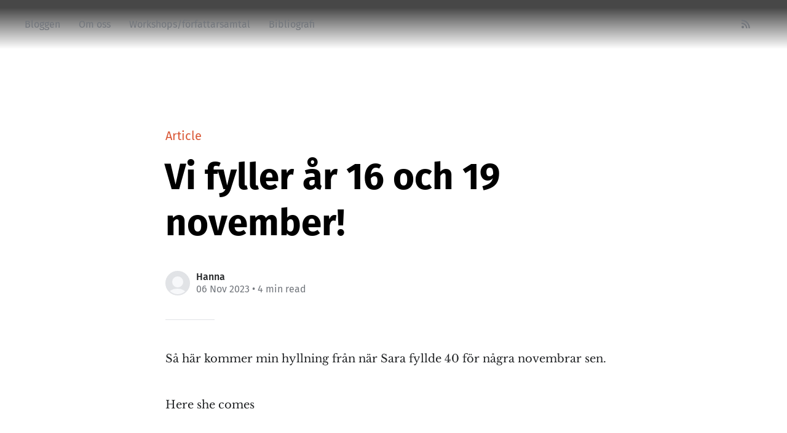

--- FILE ---
content_type: text/html; charset=utf-8
request_url: http://systrarnawikman.com/untitled/
body_size: 6078
content:
<!DOCTYPE html>
<html lang="en">
<head>
	<meta charset="utf-8" />
	<meta http-equiv="X-UA-Compatible" content="IE=edge,chrome=1" />

	<title>Vi fyller år 16 och 19 november!</title>

	<meta name="HandheldFriendly" content="True" />
	<meta name="viewport" content="width=device-width, initial-scale=1.0" />

	<link rel="stylesheet" type="text/css" href="/assets/css/style.css?v=223d4ce965" />

	<link rel="canonical" href="http://systrarnawikman.com/untitled/" />
    <meta name="referrer" content="no-referrer-when-downgrade" />
    
    <meta property="og:site_name" content="Systrarna Wikman" />
    <meta property="og:type" content="article" />
    <meta property="og:title" content="Vi fyller år 16 och 19 november!" />
    <meta property="og:description" content="Så här kommer min hyllning från när Sara fyllde 40 för några novembrar sen.  Here she comes Här kommer hon walkin&#x27; down the street går nerför gatan  here she comes här kommer hon comin&#x27; through my door kommer genom min dörr  here she comes här kommer hon crawlin&#x27; up my" />
    <meta property="og:url" content="http://systrarnawikman.com/untitled/" />
    <meta property="article:published_time" content="2023-11-06T13:17:40.000Z" />
    <meta property="article:modified_time" content="2023-11-06T13:17:40.000Z" />
    <meta name="twitter:card" content="summary" />
    <meta name="twitter:title" content="Vi fyller år 16 och 19 november!" />
    <meta name="twitter:description" content="Så här kommer min hyllning från när Sara fyllde 40 för några novembrar sen.  Here she comes Här kommer hon walkin&#x27; down the street går nerför gatan  here she comes här kommer hon comin&#x27; through my door kommer genom min dörr  here she comes här kommer hon crawlin&#x27; up my" />
    <meta name="twitter:url" content="http://systrarnawikman.com/untitled/" />
    <meta name="twitter:label1" content="Written by" />
    <meta name="twitter:data1" content="Hanna" />
    
    <script type="application/ld+json">
{
    "@context": "https://schema.org",
    "@type": "Article",
    "publisher": {
        "@type": "Organization",
        "name": "Systrarna Wikman",
        "url": "http://systrarnawikman.com/",
        "logo": {
            "@type": "ImageObject",
            "url": "http://systrarnawikman.com/favicon.ico",
            "width": 48,
            "height": 48
        }
    },
    "author": {
        "@type": "Person",
        "name": "Hanna",
        "url": "http://systrarnawikman.com/author/hanna/",
        "sameAs": []
    },
    "headline": "Vi fyller år 16 och 19 november!",
    "url": "http://systrarnawikman.com/untitled/",
    "datePublished": "2023-11-06T13:17:40.000Z",
    "dateModified": "2023-11-06T13:17:40.000Z",
    "description": "Så här kommer min hyllning från när Sara fyllde 40 för några novembrar sen. \n\nHere she comes\n\nHär kommer hon\nwalkin&#x27; down the street\n\ngår nerför gatan \nhere she comes\n\nhär kommer hon\ncomin&#x27; through my door\n\nkommer genom min dörr \nhere she comes\n\nhär kommer hon\ncrawlin&#x27; up my stair\n\nkryper uppför min trappa \nhere she comes\n\nhär kommer hon\nwaltzin&#x27; through the hall\n\nvalsar igenom hallen\n\nhi hello wake from thy sleep\n\nhej hallå vakna från din sömn\nlike some heroine\n\nsom någon hjältinna\n\nrock and ro",
    "mainEntityOfPage": {
        "@type": "WebPage",
        "@id": "http://systrarnawikman.com/"
    }
}
    </script>

    <meta name="generator" content="Ghost 3.38" />
    <link rel="alternate" type="application/rss+xml" title="Systrarna Wikman" href="http://systrarnawikman.com/rss/" />
    <style type="text/css">
    .page-share, .post-share { display: none; }
    .nav-header {
     background: linear-gradient(180deg, rgba(0,0,0,0.722189465408805) 16%, rgba(0,0,0,0) 100%);
   
    }
</style>
</head>

<body class="post-template">

	<div class="nav-header">
		<nav class="nav-wrapper" aria-label="Main">
				<ul>
		<li class="nav-bloggen"><a href="http://systrarnawikman.com/"><span>Bloggen</span></a></li>
		<li class="nav-om-oss"><a href="http://systrarnawikman.com/om-oss/"><span>Om oss</span></a></li>
		<li class="nav-workshops-forfattarsamtal"><a href="http://systrarnawikman.com/workshops/"><span>Workshops/författarsamtal</span></a></li>
		<li class="nav-bibliografi"><a href="http://systrarnawikman.com/bibliografi/"><span>Bibliografi</span></a></li>
</ul>

				<ul class="nav-side">
					<li class="nav-rss"><a title="RSS" href="http://systrarnawikman.com/rss/" target="_blank"><i class="icon icon-rss" aria-hidden="true"></i></a></li>
					<li class="nav-search" style="display: none;"><a title="Search"><i class="icon icon-search" aria-hidden="true"></i></a></li>
				</ul>
		</nav>

		<div class="nav-wrapper-control">
			<div class="inner">
				<a class="nav-menu" role="button"><i class="icon icon-menu" aria-hidden="true"></i>Menu</a>
				<a class="nav-search" style="display: none;" title="Search" role="button"><i class="icon icon-search" aria-hidden="true"></i></a>
			</div>
		</div>
	</div>
	<div class="nav-close" role="button" aria-label="Close"></div>

	<section class="page-wrapper">

		

<div class="progress-container">
	<span class="progress-bar"></span>
</div>

<header class="post-header ">
	<div class="inner">
		<span class="post-info">
			<span class="post-type">Article</span>
		</span>
		<h1 class="post-title">Vi fyller år 16 och 19 november!</h1>
		<div class="post-meta">
			<div class="post-meta-avatars">
					<figure class="post-meta-avatar avatar">
					</figure>
			</div>
			<h4 class="post-meta-author"><a href="/author/hanna/">Hanna</a></h4>
			<time datetime="06-11-2023">06 Nov 2023</time> &bull; 4 min read
		</div>
	</div>
</header>

<main class="content" role="main">
	<article class="post no-image">
		<div class="inner">

			<section class="post-content">
				<p>Så här kommer min hyllning från när Sara fyllde 40 för några novembrar sen. </p><p>Here she comes</p><p>Här kommer hon<br>walkin' down the street</p><p>går nerför gatan <br>here she comes</p><p>här kommer hon<br>comin' through my door</p><p>kommer genom min dörr <br>here she comes</p><p>här kommer hon<br>crawlin' up my stair</p><p>kryper uppför min trappa <br>here she comes</p><p>här kommer hon<br>waltzin' through the hall</p><p>valsar igenom hallen</p><p>hi hello wake from thy sleep</p><p>hej hallå vakna från din sömn<br>like some heroine</p><p>som någon hjältinna</p><p>rock and roll is what shes born to be</p><p>rocknroll är det hon är född till</p><p>dancing barefoot</p><p>dansar barfota</p><p>heading for a spin</p><p>satsar på en snurr</p><p>God has given her soul to keep</p><p>Gud har givit hennes själ att bevara<br>all of the power that burns in the flame</p><p>all den kraften som brinner i en låga<br>ignites the light in a single name</p><p>lyser upp natten i ett enda namn<br>And it's wild wild wild wild</p><p>och det är vilt vilt vilt vilt</p><p>She walk in a room, you know she look so proud</p><p>Hon går in i ett rum, du vet hon ser ut sådär stolt</p><p>some strange music draws her in</p><p>någon underlig musik drar in henne<br>makes her come on</p><p>får henne att komma upp</p><p>like some heroine</p><p>som någon hjältinna<br>Shes movin' in this here atmosphere where anything's allowed</p><p>Hon rör sig i den här atmosfären där vadsomhelst är tillåtet<br>Wild wild wild wild</p><p>Vild vild vild vild</p><p>people say "beware!"</p><p>Folk säger ”Passa dig!”</p><p>Men är hon brydd? Nej.<br>but she don't care <br>the words are just</p><p>Deras ord är bara lagar och regler för henne, henne<br>rules and regulations to her, her<br>Wild wild wild wild</p><p>vild vild vild vild</p><p>her sins her own</p><p>Hennes synder, hennes egna, <br>they belong to her, her</p><p>dom hör till henne, henne<br>Wild wild wild wild</p><p>Vild vild vilt vild</p><p>wild card up her sleeve</p><p>ess i hennes rockärm</p><p>She dont fuck much with the past, but she fuck plenty with the future.</p><p>Hon jävlas inte mycket med det förflutna men hon fuckar mycket med framtiden</p><p>Then she do the watusi, yeah do the watusi</p><p>Sen gör hon watusin, ja, gör watusin<br></p><p>The power to dream, to rule</p><p>Kraften att drömma, att härska,<br>to wrestle the world from fools</p><p>att brotta bort dårar från världen</p><p>come on now try and understand</p><p>Kom igen nu och försök förstå <br></p><p>the way I feel when I'm in her hands</p><p>hur jag känner mig när jag är i hennes händer</p><p>amazed to stumble</p><p>Förundrar över att snubbla</p><p>Every night before I go to sleep<br></p><p>Varje natt innan jag går till sängs</p><p>Find a ticket, win a lottery,</p><p>Hitta en lott, vinna ett lotteri<br></p><p>Scoop the pearls up from the sea</p><p>Ösa upp pärlorna från havet<br></p><p>Cash them in and buy her all the things she need.</p><p>Casha in dom och köpa henne alla saker hon behöver</p><p>and then I hear this knockin' on my door</p><p>och sen hör jag det här knackandet på dörren<br></p><p>hear this knockin' on my door</p><p>hör det här knackandet på dörren<br>and I look up into the big tower clock</p><p>och jag kolla upp på den stora tornklockan<br>and say, "oh my God here's midnight!"</p><p>och säger Åh my god, det är midnatt!”<br>and my sister is walkin' through the door</p><p>och min syster går in igenom dörren</p><p>and I said darling, tell me your name, she told me her name</p><p>och jag sa älskling berätta ditt namn, hon berätta sitt namn,<br>she whispered to me, she told me her name</p><p>hon viskade till mig, hon sa mig sitt namn<br>and her name is, and her name is, and her name is, and her name is S-A-R-A</p><p>och hennes namn är, hennes namn är, hennes namn är, hennes namn är</p><p>S-A-R-A Sara S-A-R-A<br>Sara S-A-R-A <em>Sara</em> S-A-R-A <em>Sara</em></p><p>Stretch out your arms now tip and swing,</p><p>Sträck ut dina armar, nu tippa och sväng<br>Rude up thy bird, tayi, tayi.</p><p>Väck upp din fågel, tayi tayey<br>Threw out your shoe over the soil,</p><p>kasta ut dina skor över leran</p><p>LISTEN</p><p>LYSSNA<br></p><p>I believe everything we dream</p><p>Jag tror att allt vi drömmer om <br>can come to pass through our union</p><p>kan blir till verklighet genom vår förening<br>we can turn the world around</p><p>vi kan snurra runt på världen<br>we can turn the earth's revolution</p><p>vi kan snurra världens revolution<br>we have the power</p><p>vi har kraften</p><p>And she will travel light.</p><p>Och hon kommer att resa lätt.<br>Oh, watch her now.</p><p>Åh, watch her now.</p><p>Oh, so young, so goddamn young.</p><p>Åh så ung så jävla ung<br>Oh, so young, so goddamn young.</p><p>Åh så ung så jävla ung<br>Oh, so young, so goddamn.</p><p>åh så ung så jävla</p><p>and the tower bells chime, "ding dong" they chime</p><p>och tornklockorna ringde, ding dong ringde dom<br>they're singing, "Jesus died for somebody's sins but not hers."</p><p>dom sjunger Jesus dog för någons synder, men inte hennes <br><em>Sara</em> S-A-R-A <em>Sara</em> S-A-R-A <em>Sara</em> S-A-R-A,<br><em>Sara</em> S-A-R-A <em>Sara</em> S-A-R-A <em>Sara</em><br>S-A-R-A <em>Sara</em> S-A-R-A <em>Sara</em> S-A-RA <em>Sara,</em><br>S-A-R-A <em>Sara</em> S-A-R-A <em>Sara</em> S-A-R-A <em>Sara,</em><br>S-A-R-A <em>Sara</em> S-A-R-A</p><p>Jag är din Lenny Kay</p><p>i brokiga skjortor</p><p>i olika västar</p><p>maler jag med min gitarr intill din där du spelar</p><p>Beneath the southern cross</p><p>och med min uppmärksamhet och andra gitarr är jag del i dig när du lyser i </p><p>rampljuset och sjunger</p><p>om haven vi seglar över och vindarna som tar oss framåt</p><p>fast det inte är under södra korset vi åker</p><p>och havet är typ Nattsjön i Finnmarken</p><p>beneath the granskogssilhuett</p><p>under våra stjärnor</p><p>över gäddornas stillsamma färd genom vassen</p>
			</section>

			<section class="post-footer">

				<div class="post-share">
					<span class="post-info-label">Share</span>
					<a title="Twitter" aria-label="Twitter" class="twitter" href="https://twitter.com/share?text=Vi fyller år 16 och 19 november!&url=http://systrarnawikman.com/untitled/" onclick="window.open(this.href, 'twitter-share', 'width=550,height=235');return false;">
						<i class="icon icon-twitter" aria-hidden="true"></i>
					</a>
					<a title="Facebook" aria-label="Facebook" class="facebook" href="https://www.facebook.com/sharer/sharer.php?u=http://systrarnawikman.com/untitled/" onclick="window.open(this.href, 'facebook-share','width=580,height=296');return false;">
						<i class="icon icon-facebook" aria-hidden="true"></i>
					</a>
					<a title="LinkedIn" aria-label="LinkedIn" class="linkedin" href="https://www.linkedin.com/shareArticle?mini=true&amp;url=http://systrarnawikman.com/untitled//&amp;title=Vi fyller år 16 och 19 november!" onclick="window.open(this.href, 'linkedin-share', 'width=930,height=720');return false;">
						<i class="icon icon-linkedin" aria-hidden="true"></i>
					</a>
					<a title="Email" aria-label="Email" class="email" href="mailto:?subject=Vi fyller år 16 och 19 november!&amp;body=http://systrarnawikman.com/untitled/">
						<i class="icon icon-mail" aria-hidden="true"></i>
					</a>
				</div>


			</section>


			<section class="post-comments">
				<a id="show-disqus" class="post-comments-activate">Show Comments</a>
			   <div id="disqus_thread"></div>
			</section>


			<aside class="post-nav">
					<a class="post-nav-next" href="/vanta/">
						<section class="post-nav-teaser">
							<i class="icon icon-arrow-left" aria-label="Next post"></i>
							<h2 class="post-nav-title">Vänta</h2>
							<p class="post-nav-excerpt">I höst hände det något jag aldrig varit med om förut. Manus&hellip;</p>
							<p class="post-nav-meta"><time datetime="20-10-2024">20 Oct 2024</time></p>
						</section>
					</a>
					<a class="post-nav-prev" href="/forfattarskap-ger-styrka/">
						<section class="post-nav-teaser">
							<i class="icon icon-arrow-right" aria-label="Previous post"></i>
							<h2 class="post-nav-title">Författarskap ger styrka</h2>
							<p class="post-nav-excerpt">Det bästa med att ha en syster som är författare och skrivpedagog&hellip;</p>
							<p class="post-nav-meta"><time datetime="03-12-2022">03 Dec 2022</time></p>
						</section>
					</a>
				<div class="clear"></div>
			</aside>


		</div>
	</article>
</main>




		<div id="search" class="container">
			<div class="content">
				<div class="blog-header">
					<div class="inner">
						<div class="archive archive-search box archive-box">
							<span class="archive-info">
								<span class="archive-type">Archive</span>
							</span>
							<h2 class="archive-title">Search</h2>
							<form class="search">
								<input type="text" id="search-field" placeholder="Search all posts&#8230;" />
								<input type="submit" value="Search" />
							</form>
							<div id="topics">
								<span class="archive-info">
									<span class="archive-type">Archive</span>
								</span>
								<h2 class="archive-title">Topics</h2>
								<span class="post-tags archive-taglist">
								</span>
							</div>
						</div>
					</div>
				</div>
				<div id="results"></div>
			</div>
			<div class="search-close"></div>
		</div>

		<div class="nav-footer">
			<nav class="nav-wrapper" aria-label="Footer">
				<span class="nav-copy">Systrarna Wikman &copy; 2026</span>
				<span class="nav-credits">Published with <a href="https://ghost.org">Ghost</a> &bull; Theme <a href="https://github.com/zutrinken/attila">Attila</a></span>
			</nav>
		</div>

	</section>

	<script type="text/javascript" src="/assets/js/script.js?v=223d4ce965"></script>

	<script>
  $(document).ready(function () {
		var viewport = $(window);
		var post = $('.post-content');
		// Responsive videos with fitVids
    post.fitVids();
		// Format code blocks and add line numbers
		function codestyling() {
	    $('pre code').each(function(i, e) {
				// Code highlight
	      hljs.highlightBlock(e);
	      // No lines for plain text blocks
	      if (!$(this).hasClass('language-text')) {
	        var code = $(this);
					// Calculate amount of lines
	        var lines = code.html().split(/\n(?!$)/g).length;
	        var numbers = [];
	        if (lines > 1) {
	          lines++;
	        }
	        for (i = 1; i < lines; i++) {
	          numbers += '<span class="line" aria-hidden="true">' + i + '</span>';
	        }
	        code.parent().append('<div class="lines">' + numbers + '</div>');
	      }
	    });
	  }
	  codestyling();
		// Reading progress bar on window top
	  function readingProgress() {
			var postBottom = post.offset().top + post.height();
			var viewportHeight = viewport.height();
      var progress = 100 - (((postBottom - (viewport.scrollTop() + viewportHeight) + viewportHeight / 3) / (postBottom - viewportHeight + viewportHeight / 3)) * 100);
      $('.progress-bar').css('width', progress + '%');
      (progress > 100) ? $('.progress-container').addClass('complete'): $('.progress-container').removeClass('complete');
	  }
	  readingProgress();
		// Trigger reading progress
	  viewport.on({
	    'scroll': function() {
	      readingProgress();
	    },
	    'resize': function() {
	      readingProgress();
	    },
	    'orientationchange': function() {
	      readingProgress();
	    }
	  });
		// Check if disqus is defined by code injection
		if (typeof disqus === 'undefined') {
			// hide comment section
	    $('.post-comments').css({
	      'display': 'none'
	    });
	  } else {
	    $('#show-disqus').on('click', function() {
	      $.ajax({
	        type: "GET",
	        url: "//" + disqus + ".disqus.com/embed.js",
	        dataType: "script",
	        cache: true
	      });
	      $(this).parent().addClass('activated');
	    });
	  }
  });
</script>


	

</body>
</html>


--- FILE ---
content_type: text/css; charset=UTF-8
request_url: http://systrarnawikman.com/assets/css/style.css?v=223d4ce965
body_size: 8901
content:
/*! normalize.css v3.0.1 | MIT License | git.io/normalize */html{font-family:sans-serif;-ms-text-size-adjust:100%;-webkit-text-size-adjust:100%}body{margin:0}article,aside,details,figcaption,figure,footer,header,hgroup,main,nav,section,summary{display:block}audio,canvas,progress,video{display:inline-block;vertical-align:baseline}audio:not([controls]){display:none;height:0}[hidden],template{display:none}a{background:0 0}a:active,a:hover{outline:0}abbr[title]{border-bottom:1px dotted}b,strong{font-weight:700}dfn{font-style:italic}h1{font-size:2em;margin:.67em 0}mark{background:#ff0;color:#000}small{font-size:80%}sub,sup{font-size:75%;line-height:0;position:relative;vertical-align:baseline}sup{top:-.5em}sub{bottom:-.25em}img{border:0}svg:not(:root){overflow:hidden}figure{margin:1em 40px}hr{-moz-box-sizing:content-box;box-sizing:content-box;height:0}pre{overflow:auto}code,kbd,pre,samp{font-family:monospace,monospace;font-size:1em}button,input,optgroup,select,textarea{color:inherit;font:inherit;margin:0}button{overflow:visible}button,select{text-transform:none}button,html input[type=button],input[type=reset],input[type=submit]{-webkit-appearance:button;cursor:pointer}button[disabled],html input[disabled]{cursor:default}button::-moz-focus-inner,input::-moz-focus-inner{border:0;padding:0}input{line-height:normal}input[type=checkbox],input[type=radio]{box-sizing:border-box;padding:0}input[type=number]::-webkit-inner-spin-button,input[type=number]::-webkit-outer-spin-button{height:auto}input[type=search]{-webkit-appearance:textfield;-moz-box-sizing:content-box;-webkit-box-sizing:content-box;box-sizing:content-box}input[type=search]::-webkit-search-cancel-button,input[type=search]::-webkit-search-decoration{-webkit-appearance:none}fieldset{border:1px solid silver;margin:0 2px;padding:.35em .625em .75em}legend{border:0;padding:0}textarea{overflow:auto}optgroup{font-weight:700}table{border-collapse:collapse;border-spacing:0}td,th{padding:0}:root{--color-primary: #D95736;--color-primary-active: #BF4526}@font-face{font-family:'icon';src:url("../font/icon.eot?89549845");src:url("../font/icon.eot?89549845#iefix") format("embedded-opentype"),url("../font/icon.woff2?89549845") format("woff2"),url("../font/icon.woff?89549845") format("woff"),url("../font/icon.ttf?89549845") format("truetype"),url("../font/icon.svg?89549845#icon") format("svg");font-weight:normal;font-style:normal}[class^="icon-"]:before,[class*=" icon-"]:before{font-family:"icon";font-style:normal;font-weight:normal;speak:none;display:inline-block;text-decoration:inherit;width:1em;margin-right:0.2em;text-align:center;font-variant:normal;text-transform:none;line-height:1em;margin-left:0.2em;-webkit-font-smoothing:antialiased;-moz-osx-font-smoothing:grayscale}.icon-star:before{content:'\e800'}.icon-mail:before{content:'\e801'}.icon-globe:before{content:'\e802'}.icon-arrow-left:before{content:'\e803'}.icon-arrow-right:before{content:'\e804'}.icon-search:before{content:'\e805'}.icon-rss:before{content:'\e807'}.icon-twitter:before{content:'\f099'}.icon-facebook:before{content:'\f09a'}.icon-menu:before{content:'\f0c9'}.icon-linkedin:before{content:'\f0e1'}@font-face{font-family:'Libre Baskerville';font-style:italic;font-weight:400;font-display:swap;src:local("Libre Baskerville Italic"),local("LibreBaskerville-Italic"),url(https://fonts.gstatic.com/s/librebaskerville/v7/kmKhZrc3Hgbbcjq75U4uslyuy4kn0qNcWx8QDO-WyrubOA.woff2) format("woff2");unicode-range:U+0100-024F, U+0259, U+1E00-1EFF, U+2020, U+20A0-20AB, U+20AD-20CF, U+2113, U+2C60-2C7F, U+A720-A7FF}@font-face{font-family:'Libre Baskerville';font-style:italic;font-weight:400;font-display:swap;src:local("Libre Baskerville Italic"),local("LibreBaskerville-Italic"),url(https://fonts.gstatic.com/s/librebaskerville/v7/kmKhZrc3Hgbbcjq75U4uslyuy4kn0qNcWxEQDO-Wyrs.woff2) format("woff2");unicode-range:U+0000-00FF, U+0131, U+0152-0153, U+02BB-02BC, U+02C6, U+02DA, U+02DC, U+2000-206F, U+2074, U+20AC, U+2122, U+2191, U+2193, U+2212, U+2215, U+FEFF, U+FFFD}@font-face{font-family:'Libre Baskerville';font-style:normal;font-weight:400;font-display:swap;src:local("Libre Baskerville"),local("LibreBaskerville-Regular"),url(https://fonts.gstatic.com/s/librebaskerville/v7/kmKnZrc3Hgbbcjq75U4uslyuy4kn0qNXaxMaC82U-ro.woff2) format("woff2");unicode-range:U+0100-024F, U+0259, U+1E00-1EFF, U+2020, U+20A0-20AB, U+20AD-20CF, U+2113, U+2C60-2C7F, U+A720-A7FF}@font-face{font-family:'Libre Baskerville';font-style:normal;font-weight:400;font-display:swap;src:local("Libre Baskerville"),local("LibreBaskerville-Regular"),url(https://fonts.gstatic.com/s/librebaskerville/v7/kmKnZrc3Hgbbcjq75U4uslyuy4kn0qNZaxMaC82U.woff2) format("woff2");unicode-range:U+0000-00FF, U+0131, U+0152-0153, U+02BB-02BC, U+02C6, U+02DA, U+02DC, U+2000-206F, U+2074, U+20AC, U+2122, U+2191, U+2193, U+2212, U+2215, U+FEFF, U+FFFD}@font-face{font-family:'Libre Baskerville';font-style:normal;font-weight:700;font-display:swap;src:local("Libre Baskerville Bold"),local("LibreBaskerville-Bold"),url(https://fonts.gstatic.com/s/librebaskerville/v7/kmKiZrc3Hgbbcjq75U4uslyuy4kn0qviTgY5KcC-wLOjAUw.woff2) format("woff2");unicode-range:U+0100-024F, U+0259, U+1E00-1EFF, U+2020, U+20A0-20AB, U+20AD-20CF, U+2113, U+2C60-2C7F, U+A720-A7FF}@font-face{font-family:'Libre Baskerville';font-style:normal;font-weight:700;font-display:swap;src:local("Libre Baskerville Bold"),local("LibreBaskerville-Bold"),url(https://fonts.gstatic.com/s/librebaskerville/v7/kmKiZrc3Hgbbcjq75U4uslyuy4kn0qviTgY3KcC-wLOj.woff2) format("woff2");unicode-range:U+0000-00FF, U+0131, U+0152-0153, U+02BB-02BC, U+02C6, U+02DA, U+02DC, U+2000-206F, U+2074, U+20AC, U+2122, U+2191, U+2193, U+2212, U+2215, U+FEFF, U+FFFD}@font-face{font-family:'Fira Sans';font-style:normal;font-weight:400;src:url("../font/fira-sans-v8-latin-regular.eot");src:local("Fira Sans Regular"),local("FiraSans-Regular"),url("../font/fira-sans-v8-latin-regular.eot?#iefix") format("embedded-opentype"),url("../font/fira-sans-v8-latin-regular.woff2") format("woff2"),url("../font/fira-sans-v8-latin-regular.woff") format("woff"),url("../font/fira-sans-v8-latin-regular.ttf") format("truetype"),url("../font/fira-sans-v8-latin-regular.svg#FiraSans") format("svg")}@font-face{font-family:'Fira Sans';font-style:normal;font-weight:500;src:url("../font/fira-sans-v8-latin-500.eot");src:local("Fira Sans Medium"),local("FiraSans-Medium"),url("../font/fira-sans-v8-latin-500.eot?#iefix") format("embedded-opentype"),url("../font/fira-sans-v8-latin-500.woff2") format("woff2"),url("../font/fira-sans-v8-latin-500.woff") format("woff"),url("../font/fira-sans-v8-latin-500.ttf") format("truetype"),url("../font/fira-sans-v8-latin-500.svg#FiraSans") format("svg")}@font-face{font-family:'Fira Sans';font-style:normal;font-weight:700;src:url("../font/fira-sans-v8-latin-700.eot");src:local("Fira Sans Bold"),local("FiraSans-Bold"),url("../font/fira-sans-v8-latin-700.eot?#iefix") format("embedded-opentype"),url("../font/fira-sans-v8-latin-700.woff2") format("woff2"),url("../font/fira-sans-v8-latin-700.woff") format("woff"),url("../font/fira-sans-v8-latin-700.ttf") format("truetype"),url("../font/fira-sans-v8-latin-700.svg#FiraSans") format("svg")}.hljs{display:block;color:#66645c;-webkit-text-size-adjust:none}@media (prefers-color-scheme: dark){.hljs{color:#C7C6BC}}.hljs-comment,.diff .hljs-header,.hljs-javadoc{color:#998;font-style:italic}@media (prefers-color-scheme: dark){.hljs-comment,.diff .hljs-header,.hljs-javadoc{color:#65655F}}.hljs-keyword,.css .rule .hljs-keyword,.hljs-winutils,.nginx .hljs-title,.hljs-subst,.hljs-request,.hljs-status{color:#333;font-weight:bold}@media (prefers-color-scheme: dark){.hljs-keyword,.css .rule .hljs-keyword,.hljs-winutils,.nginx .hljs-title,.hljs-subst,.hljs-request,.hljs-status{color:#BBB}}.hljs-number,.hljs-hexcolor,.ruby .hljs-constant{color:#008080}@media (prefers-color-scheme: dark){.hljs-number,.hljs-hexcolor,.ruby .hljs-constant{color:#25B7B7}}.hljs-string,.hljs-tag .hljs-value,.hljs-phpdoc,.hljs-dartdoc,.tex .hljs-formula{color:#D14}@media (prefers-color-scheme: dark){.hljs-string,.hljs-tag .hljs-value,.hljs-phpdoc,.hljs-dartdoc,.tex .hljs-formula{color:#EC2F5E}}.hljs-title,.hljs-id,.scss .hljs-preprocessor{color:#900;font-weight:bold}@media (prefers-color-scheme: dark){.hljs-title,.hljs-id,.scss .hljs-preprocessor{color:#E42A2A}}.hljs-list .hljs-keyword,.hljs-subst{font-weight:normal}.hljs-class .hljs-title,.hljs-type,.vhdl .hljs-literal,.tex .hljs-command{color:#458;font-weight:bold}@media (prefers-color-scheme: dark){.hljs-class .hljs-title,.hljs-type,.vhdl .hljs-literal,.tex .hljs-command{color:#647ECC}}.hljs-tag,.hljs-tag .hljs-title,.hljs-rule .hljs-property,.django .hljs-tag .hljs-keyword{color:#000080;font-weight:normal}@media (prefers-color-scheme: dark){.hljs-tag,.hljs-tag .hljs-title,.hljs-rule .hljs-property,.django .hljs-tag .hljs-keyword{color:#536CF3}}.hljs-attribute,.hljs-variable,.lisp .hljs-body,.hljs-name{color:#008080}@media (prefers-color-scheme: dark){.hljs-attribute,.hljs-variable,.lisp .hljs-body,.hljs-name{color:#25B7B7}}.hljs-regexp{color:#009926}@media (prefers-color-scheme: dark){.hljs-regexp{color:#61D27C}}.hljs-symbol,.ruby .hljs-symbol .hljs-string,.lisp .hljs-keyword,.clojure .hljs-keyword,.scheme .hljs-keyword,.tex .hljs-special,.hljs-prompt{color:#990073}.hljs-built_in{color:#0086B3}@media (prefers-color-scheme: dark){.hljs-built_in{color:#3CB1D8}}.hljs-preprocessor,.hljs-pragma,.hljs-pi,.hljs-doctype,.hljs-shebang,.hljs-cdata{color:#999;font-weight:bold}@media (prefers-color-scheme: dark){.hljs-preprocessor,.hljs-pragma,.hljs-pi,.hljs-doctype,.hljs-shebang,.hljs-cdata{color:#666}}.hljs-deletion{background:#fdd}.hljs-addition{background:#dfd}.diff .hljs-change{background:#0086B3}.hljs-chunk{color:#aaa}:root{--font-primary: 'Fira Sans', sans-serif;--font-secondary: 'Libre Baskerville', serif}html{font-size:62.5%;overflow-x:hidden}.menu-active body,html.menu-active{overflow-y:hidden}body{font-family:var(--font-primary);font-size:1em;line-height:1.75em;font-weight:400;color:#222426;text-rendering:optimizeLegibility;-webkit-font-smoothing:antialiased;-moz-osx-font-smoothing:grayscale;overflow-x:hidden;background:#FFF}@media (prefers-color-scheme: dark){body{background:#222426;color:#e1e3e6}}button,input,select,textarea{transition:all ease-out 0.2s}.post-content{font-size:1.75em;line-height:2em}.post-content a{color:inherit;text-decoration:none;font-weight:400;box-shadow:inset 0 -2px 0 var(--color-primary);transition:all ease-out 0.1s}.post-content a:focus,.post-content a:hover{box-shadow:inset 0 -3px 0 var(--color-primary-active)}.post-content h1,.post-content h2,.post-content h3,.post-content h4,.post-content h5,.post-content h6{line-height:1.25em;margin:0 0 4rem;text-rendering:optimizeLegibility;color:#000}@media (prefers-color-scheme: dark){.post-content h1,.post-content h2,.post-content h3,.post-content h4,.post-content h5,.post-content h6{color:#FFF}}.post-content h1{font-size:4rem;text-indent:-1px}.post-content h2{font-size:3rem;text-indent:-1px}.post-content h3{font-size:2.4rem}.post-content h4{font-size:2rem}.post-content h5,.post-content h6{font-size:2rem;font-weight:500}.post-content h1 a,.post-content h2 a,.post-content h3 a,.post-content h4 a,.post-content h5 a,.post-content h6 a{font-weight:inherit}.post-content p{font-family:var(--font-secondary);margin:0 0 4rem}.post-content ol,.post-content ul{font-family:var(--font-secondary);margin:0 0 4rem;padding-left:2em;box-sizing:border-box}.post-content ul{list-style:none}.post-content li{position:relative}.post-content ol>li:before,.post-content ul>li:before{position:absolute;width:1.5em;margin-left:-2em;font-size:1em;font-weight:500;line-height:2em;text-align:right;color:var(--color-primary);font-family:var(--font-primary)}.post-content ul>li:before{margin-top:-1px;content:'—'}.post-content ol{list-style-type:none;counter-reset:item}.post-content ol>li:before{content:counter(item) ". " !important;counter-increment:item}.post-content ol ol,.post-content ol ul,.post-content ul ol,.post-content ul ul{padding-left:30px;margin:15px 0}.post-content hr{display:block;height:1px;margin:0 0 4rem;padding:0;background:#e1e3e6;border:0}@media (prefers-color-scheme: dark){.post-content hr{background:#3b3d40}}.post-content blockquote{font-family:var(--font-secondary);margin:0 0 4rem;padding:0.25em 1em;-moz-box-sizing:border-box;box-sizing:border-box;border-left:0.25em solid var(--color-primary);font-style:italic;font-weight:400}.post-content blockquote *{margin:0 0 1em;font-family:inherit;color:inherit}.post-content blockquote *:first-child{margin-top:0}.post-content blockquote *:last-child{margin-bottom:0}.post-content em,.post-content i{font-style:italic}.post-content b,.post-content strong{font-weight:700}@media (prefers-color-scheme: dark){.post-content b,.post-content strong{color:#c4c7cc}}.post-content small{font-size:0.9em}.post-content dl{font-family:var(--font-secondary);margin:0 0 4rem;padding-left:30px}.post-content dl dt{font-weight:500;font-size:0.75em;line-height:1.25em;font-weight:700;margin-bottom:0.33334em}.post-content dl dt:before{content:'';position:absolute;width:1em;height:1px;margin-left:-30px;margin-top:0.5em;background:#c4c7cc}.post-content dl dd{margin-left:0;margin-bottom:1em}.post-content mark{background-color:#ffc336}.post-content code,.post-content tt{position:relative;margin:0 1px;padding:4px 8px;font-family:monospace, sans-serif;font-size:0.75em;background:#f7f8fa;border:1px solid #e1e3e6;top:-2px;white-space:pre-wrap}@media (prefers-color-scheme: dark){.post-content code,.post-content tt{background:#222426;border-color:#3b3d40}}.post-content pre{position:relative;margin:0 0 4rem;padding:1em;overflow:hidden;font-family:monospace, sans-serif;white-space:pre;background:#f7f8fa;border:1px solid #e1e3e6;box-sizing:border-box}@media (prefers-color-scheme: dark){.post-content pre{background:#222426;border-color:#3b3d40}}.post-content pre .lines{position:absolute;width:2.66667em;height:100%;left:0;top:0;padding:1.33334em 0;border-right:1px solid #e1e3e6;color:#73777d;font-size:0.75em;line-height:2em;text-align:right;box-sizing:border-box;background:#f7f8fa;user-select:none;-webkit-user-select:none}@media (prefers-color-scheme: dark){.post-content pre .lines{background:#222426;border-color:#3b3d40}}.post-content pre .lines .line{display:block;padding-right:0.33334em}.post-content pre code,.post-content pre tt{display:block;position:static;top:auto;margin:-1.33334em -1.33334em -1.33334em 1.33334em;padding:1.33334em;overflow-x:auto;font-size:0.75em;line-height:2em;white-space:pre;background:transparent;border:none;vertical-align:inherit}.post-content pre code.language-text{margin-left:-1.33334em}.post-content kbd{display:inline-block;margin-bottom:0.5em;padding:1px 8px;border:#e1e3e6 1px solid;text-shadow:#FFF 0 1px 0;font-size:0.9em;font-weight:bold;background:#f7f8fa;border-radius:4px;box-shadow:0 1px 0 rgba(0,0,0,0.2),0 1px 0 0 #fff inset}@media (prefers-color-scheme: dark){.post-content kbd{background:#222426;border-color:#3b3d40}}.post-content table{position:relative;width:100%;max-width:100%;margin:0 0 4rem;border:1px solid #e1e3e6;background:#f7f8fa}@media (prefers-color-scheme: dark){.post-content table{border-color:#3b3d40;background:#222426}}.post-content table td,.post-content table th{position:relative;padding:1.5rem;font-size:0.75em;line-height:1.33334em;border:1px solid #e1e3e6}@media (prefers-color-scheme: dark){.post-content table td,.post-content table th{border-color:#3b3d40}}.post-content table th{text-align:left;font-weight:500;letter-spacing:1px;font-size:0.75em;line-height:1.33334em;color:#73777d}@media (prefers-color-scheme: dark){.post-content table th{color:#909499}}.post-content img{display:block;max-width:100%;height:auto;margin:0 0 4rem}.post-content .fluid-width-video-wrapper{margin:0 0 4rem}.post-content form p{margin:0 0 2rem}.post-content form fieldset{border:0;margin:0;padding:0}.post-content form label{display:block;margin-bottom:0.5rem;font-family:var(--font-primary);font-weight:500;color:#222426}@media (prefers-color-scheme: dark){.post-content form label{color:#e1e3e6}}.post-content form select,.post-content form textarea,.post-content form input[type="url"],.post-content form input[type="tel"],.post-content form input[type="text"],.post-content form input[type="email"],.post-content form input[type="month"],.post-content form input[type="number"],.post-content form input[type="search"],.post-content form input[type="password"]{width:100% !important;height:auto !important;padding:1rem !important;box-sizing:border-box;transition:all ease-out 0.1s;outline:none;box-shadow:none;-webkit-appearance:normal;appearance:normal;color:#222426;border:1px solid #e1e3e6;background:#f7f8fa}@media (prefers-color-scheme: dark){.post-content form select,.post-content form textarea,.post-content form input[type="url"],.post-content form input[type="tel"],.post-content form input[type="text"],.post-content form input[type="email"],.post-content form input[type="month"],.post-content form input[type="number"],.post-content form input[type="search"],.post-content form input[type="password"]{color:#e1e3e6;border-color:#3b3d40;background:#222426}}.post-content form select:hover,.post-content form textarea:hover,.post-content form input[type="url"]:hover,.post-content form input[type="tel"]:hover,.post-content form input[type="text"]:hover,.post-content form input[type="email"]:hover,.post-content form input[type="month"]:hover,.post-content form input[type="number"]:hover,.post-content form input[type="search"]:hover,.post-content form input[type="password"]:hover{border-color:#c4c7cc}@media (prefers-color-scheme: dark){.post-content form select:hover,.post-content form textarea:hover,.post-content form input[type="url"]:hover,.post-content form input[type="tel"]:hover,.post-content form input[type="text"]:hover,.post-content form input[type="email"]:hover,.post-content form input[type="month"]:hover,.post-content form input[type="number"]:hover,.post-content form input[type="search"]:hover,.post-content form input[type="password"]:hover{border-color:#909499}}.post-content form select:focus,.post-content form textarea:focus,.post-content form input[type="url"]:focus,.post-content form input[type="tel"]:focus,.post-content form input[type="text"]:focus,.post-content form input[type="email"]:focus,.post-content form input[type="month"]:focus,.post-content form input[type="number"]:focus,.post-content form input[type="search"]:focus,.post-content form input[type="password"]:focus{border-color:var(--color-primary)}@media (prefers-color-scheme: dark){.post-content form select:focus,.post-content form textarea:focus,.post-content form input[type="url"]:focus,.post-content form input[type="tel"]:focus,.post-content form input[type="text"]:focus,.post-content form input[type="email"]:focus,.post-content form input[type="month"]:focus,.post-content form input[type="number"]:focus,.post-content form input[type="search"]:focus,.post-content form input[type="password"]:focus{border-color:var(--color-primary)}}.post-content form input[type="reset"],.post-content form input[type="submit"],.post-content form input[type="button"],.post-content form button{display:block;width:100%;padding:1rem;border:0;box-sizing:border-box;-webkit-appearance:normal;appearance:normal;transition:all ease-out 0.1s;background:var(--color-primary);font-weight:600;color:#FFF;text-decoration:none;text-align:center}.post-content form input[type="reset"]:hover,.post-content form input[type="submit"]:hover,.post-content form input[type="button"]:hover,.post-content form button:hover{background:var(--color-primary-active)}.post-content form input[type="reset"]:focus,.post-content form input[type="submit"]:focus,.post-content form input[type="button"]:focus,.post-content form button:focus{background:var(--color-primary-active)}.post-content figure figcaption{position:relative;color:#73777d;max-width:calc(64rem + 8vw);margin:auto;font-size:0.75em;line-height:2em;padding:2rem 0}@media (prefers-color-scheme: dark){.post-content figure figcaption{color:#909499}}.post-content figure figcaption:after{content:'';position:absolute;left:0;bottom:0;width:8rem;height:1px;background:#e1e3e6}@media (prefers-color-scheme: dark){.post-content figure figcaption:after{background:#3b3d40}}.post-content figure figcaption a{box-shadow:inset 0 -1px 0 #e1e3e6}@media (prefers-color-scheme: dark){.post-content figure figcaption a{box-shadow:inset 0 -1px 0 #3b3d40}}.post-content figure figcaption a:focus,.post-content figure figcaption a:hover{box-shadow:inset 0 -2px 0 #e1e3e6}@media (prefers-color-scheme: dark){.post-content figure figcaption a:focus,.post-content figure figcaption a:hover{box-shadow:inset 0 -2px 0 #3b3d40}}.post-content .kg-image-card{margin:0 0 4rem;max-width:none !important}.post-content .kg-image-card.kg-width-wide{max-width:calc(72rem + 24vw) !important;min-width:100%;width:calc(100vw - 4rem)}.post-content .kg-image-card.kg-width-wide figcaption{padding-left:6rem;padding-right:6rem}@media only screen and (max-width: 640px){.post-content .kg-image-card.kg-width-wide figcaption{padding-left:2rem;padding-right:2rem}}.post-content .kg-image-card.kg-width-wide figcaption:after{margin-left:6rem}@media only screen and (max-width: 640px){.post-content .kg-image-card.kg-width-wide figcaption:after{margin-left:2rem}}.post-content .kg-image-card.kg-width-full{max-width:none;width:100vw;margin-top:2em}.post-content .kg-image-card.kg-width-full figcaption{padding-left:8rem;padding-right:8rem}@media only screen and (max-width: 640px){.post-content .kg-image-card.kg-width-full figcaption{padding-left:4rem;padding-right:4rem}}.post-content .kg-image-card.kg-width-full figcaption:after{margin-left:8rem}@media only screen and (max-width: 640px){.post-content .kg-image-card.kg-width-full figcaption:after{margin-left:4rem}}.post-content .kg-image-card .kg-image{margin:0 auto}.post-content .kg-image-card .kg-image-full+figcaption{margin-bottom:1.33334em}.post-content .kg-gallery-card{margin:0 0 4rem;max-width:calc(72rem + 24vw) !important;min-width:100%;width:calc(100vw - 4rem)}.post-content .kg-gallery-card figcaption{padding-left:6rem;padding-right:6rem}@media only screen and (max-width: 640px){.post-content .kg-gallery-card figcaption{padding-left:2rem;padding-right:2rem}}.post-content .kg-gallery-card figcaption:after{margin-left:6rem}@media only screen and (max-width: 640px){.post-content .kg-gallery-card figcaption:after{margin-left:2rem}}.post-content .kg-gallery-container{display:flex;flex-direction:column}.post-content .kg-gallery-row{display:flex;flex-direction:row;justify-content:center}.post-content .kg-gallery-image img{display:block;margin:0;width:100%;height:100%}.post-content .kg-gallery-row:not(:first-of-type){margin:0.75em 0 0}.post-content .kg-gallery-image:not(:first-of-type){margin:0 0 0 0.75em}.post-content .kg-embed-card{margin:0 0 4rem}.post-content .kg-embed-card>*{margin-left:auto;margin-right:auto}.post-content .kg-code-card{min-width:100%;margin:0 0 4rem}.post-content .kg-code-card pre{margin:0}.post-content .kg-bookmark-card{width:100%;margin:0 0 4rem}.post-content .kg-bookmark-container{display:flex;text-decoration:none;min-height:8em;background:#f7f8fa;border:1px solid #e1e3e6;box-shadow:none !important;overflow:hidden}@media (prefers-color-scheme: dark){.post-content .kg-bookmark-container{background:#222426;border-color:#3b3d40}}.post-content .kg-bookmark-content{text-rendering:optimizeLegibility;display:flex;flex-direction:column;flex-grow:1;align-items:flex-start;justify-content:start;padding:1.5em;color:#73777d}@media (prefers-color-scheme: dark){.post-content .kg-bookmark-content{color:#909499}}.post-content .kg-bookmark-title{color:#222426;font-size:0.75em;line-height:1.66667em;font-weight:700;letter-spacing:0.5px}@media (prefers-color-scheme: dark){.post-content .kg-bookmark-title{color:#e1e3e6}}.post-content .kg-bookmark-description{display:-webkit-box;font-size:0.75em;line-height:1.66667em;font-weight:400;margin-top:0.33334em;max-height:3.33334em;overflow-y:hidden;-webkit-line-clamp:2;-webkit-box-orient:vertical}.post-content .kg-bookmark-thumbnail{position:relative;min-width:33%;max-height:100%}.post-content .kg-bookmark-thumbnail img{position:absolute;top:0;left:0;width:100%;height:100%;object-fit:cover}.post-content .kg-bookmark-metadata{text-rendering:optimizeLegibility;display:flex;align-items:center;font-size:0.75em;line-height:1.66667em;color:#222426;font-weight:400;margin-top:1em;flex-wrap:wrap}@media (prefers-color-scheme: dark){.post-content .kg-bookmark-metadata{color:#e1e3e6}}.post-content .kg-bookmark-icon{width:1.33334em;margin:0 0.75em 0 0}.post-content .kg-bookmark-author:after{content:"•";margin:0 0.33334em}.post-content .kg-bookmark-publisher{color:var(--color-primary)}@media (max-width: 640px){.post-content .kg-bookmark-container{flex-direction:column}.post-content .kg-bookmark-thumbnail{order:1;width:100%;min-height:160px}.post-content .kg-bookmark-thumbnail img{border-radius:3px 3px 0 0}.post-content .kg-bookmark-content{order:2}}.clear{clear:both}.hidden{display:none}@keyframes fadein{0%{opacity:0.2}100%{opacity:0.9}}.avatar{position:relative;overflow:hidden;margin:0;border:2px solid #e1e3e6;background:#e1e3e6;box-sizing:border-box}@media (prefers-color-scheme: dark){.avatar{border-color:#3b3d40;background:#3b3d40}}.avatar:after,.avatar:before{content:'';position:absolute;z-index:1;width:50%;height:50%;bottom:32.5%;left:25%;border-radius:100%;background:#f7f8fa;box-sizing:border-box}@media (prefers-color-scheme: dark){.avatar:after,.avatar:before{background:#222426}}.avatar:after{width:80%;bottom:-25%;left:10%}.avatar img{position:relative;z-index:2;display:block;width:100%;height:100%;object-fit:cover}.blog-header{position:relative;padding-top:calc(16rem + 4vw)}.blog-header.has-cover{padding-top:calc(24rem + 8vw);color:#FFF;background:#000;overflow:hidden;text-shadow:0 1px 2px rgba(0,0,0,0.1)}.blog-header.has-cover:after{display:none}.blog-header .blog-box{position:relative;z-index:10;padding-bottom:calc(4rem + 2vw);text-align:center;border-bottom:1px solid #e1e3e6}@media (prefers-color-scheme: dark){.blog-header .blog-box{border-color:#3b3d40}}.blog-header.has-cover .blog-box{border:none;padding-bottom:calc(8rem + 4vw)}.blog-cover{position:absolute;width:100%;height:100%;left:0;top:0;z-index:5;background:no-repeat scroll center center / cover #000;animation:0.5s ease-in forwards fadein;display:flex;align-items:center}.blog-cover:after{content:'';position:absolute;width:100%;height:66.666%;left:0;bottom:0;z-index:8;background:-webkit-linear-gradient(top, rgba(0,0,0,0) 0%, rgba(0,0,0,0.333) 100%);background:linear-gradient(to bottom, rgba(0,0,0,0) 0%, rgba(0,0,0,0.333) 100%)}.blog-cover img{position:relative;display:block;width:100%;height:100%;margin:0;z-index:6;object-fit:cover}.blog-name{display:block;margin:0;padding:0;font-weight:700;font-size:6em;line-height:1em;text-decoration:none;color:#000}@media (prefers-color-scheme: dark){.blog-name{color:#FFF}}.has-cover .blog-name{color:#FFF}.blog-description{font-family:var(--font-secondary);display:block;margin-top:1rem;padding:0;font-size:3em;line-height:1.33334em;color:#73777d}@media (prefers-color-scheme: dark){.blog-description{color:#909499}}.has-cover .blog-description{color:#FFF}.archive{position:relative;z-index:10}.archive.archive-box{padding-bottom:calc(4rem + 2vw);border-bottom:1px solid #e1e3e6}@media (prefers-color-scheme: dark){.archive.archive-box{border-color:#3b3d40}}.archive .archive-info{display:flex;margin-bottom:2rem;font-size:2em;line-height:1em}.archive .archive-info .archive-type{color:var(--color-primary)}.archive .archive-info .archive-count{position:relative;margin-left:3rem;color:#73777d}.archive .archive-info .archive-count:after{content:'';position:absolute;left:-2rem;top:50%;width:1rem;height:1px;background:#c4c7cc}.archive .archive-title{font-size:4em;line-height:1em;margin:1rem 0;color:#000}@media (prefers-color-scheme: dark){.archive .archive-title{color:#FFF}}.archive .archive-description{display:block;font-size:2em;line-height:1.5em;margin:1rem 0;font-family:var(--font-secondary);color:#73777d}@media (prefers-color-scheme: dark){.archive .archive-description{color:#909499}}.archive .archive-links{display:block;font-size:2em;line-height:1.5em;margin-top:1rem}.archive .archive-links a{color:var(--color-primary);transition:color linear 0.1s}.archive .archive-links a span{display:none}.archive .archive-links a:focus,.archive .archive-links a:hover{color:var(--color-primary-active)}.archive.archive-search{border:0}.archive.archive-author{padding-left:16rem}@media only screen and (max-width: 640px){.archive.archive-author{padding-left:0;padding-right:10rem}}.archive.archive-author .archive-avatar{position:absolute;top:0;left:2rem;width:10rem;height:10rem;border-radius:8rem;overflow:hidden}@media only screen and (max-width: 640px){.archive.archive-author .archive-avatar{left:auto;right:0;top:2rem;width:8rem;height:8rem}}.archive .archive-taglist{display:block;margin:2rem 0 1rem;max-width:none;float:none}.has-cover .archive.archive-box{border:none}.has-cover .archive .archive-info span{color:#FFF}.has-cover .archive .archive-title{color:#FFF}.has-cover .archive .archive-description{color:rgba(255,255,255,0.8)}.has-cover .archive .archive-links a{color:rgba(255,255,255,0.8)}.has-cover .archive .archive-links a:focus,.has-cover .archive .archive-links a:hover{color:#FFF}.page-wrapper{display:flex;flex-direction:column;min-height:100vh;position:relative;padding-right:0}.inner{max-width:calc(64rem + 8vw);margin:0 auto;padding:0 8rem}@media only screen and (max-width: 640px){.inner{padding:0 4rem}}#search{position:fixed;z-index:500;left:0;top:0;width:100%;height:100%;overflow-y:scroll;background:#f7f8fa;display:none}@media (prefers-color-scheme: dark){#search{background:#222426}}@media only screen and (max-width: 640px){#search{display:block;transition:all ease-out 0.3s;transform:translate3d(0, 100%, 0);border-top:1px solid #e1e3e6}}@media only screen and (max-width: 640px) and (prefers-color-scheme: dark){#search{border-color:#3b3d40}}#search #topics{margin-top:calc(4rem + 8vw)}#search #results{padding-bottom:calc(12rem + 8vw)}.search-active{overflow-y:hidden}.search-active #search{display:block}@media only screen and (max-width: 640px){.search-active #search{transform:translate3d(0, 0, 0)}}.search{position:relative;margin:2rem 0}.search input[type="text"]{font-size:2em;width:100%;height:5rem;margin:0;padding:0 2rem;border-radius:5rem;border:1px solid #e1e3e6;background:#f7f8fa;box-sizing:border-box;box-shadow:none !important;outline:0 !important}@media (prefers-color-scheme: dark){.search input[type="text"]{border-color:#3b3d40;background:#222426}}.search input[type="text"]:focus,.search input[type="text"]:hover{border-color:var(--color-primary-active)}.search input[type="submit"]{font-size:1.6em;position:absolute;right:0;top:0;height:4rem;margin:0.5rem;padding:0 1.5rem;border:0;border-radius:10rem;color:#FFF;background:var(--color-primary)}.search input[type="submit"]:focus,.search input[type="submit"]:hover{background-color:var(--color-primary-active)}.search-close{position:fixed;z-index:600;top:0;right:0;width:4rem;height:4rem;margin:2rem;border:1px solid #c4c7cc;border-radius:4rem;box-sizing:border-box;cursor:pointer;transition:all ease-out 0.1s}@media (prefers-color-scheme: dark){.search-close{border-color:#909499}}.search-close:after,.search-close:before{content:'';position:absolute;top:50%;left:20%;width:60%;height:2px;margin-top:-1px;border-radius:2px;background:#909499;transition:all ease-out 0.1s}@media (prefers-color-scheme: dark){.search-close:after,.search-close:before{background:#c4c7cc}}.search-close:after{transform:rotate(45deg)}.search-close:before{transform:rotate(-45deg)}.search-close:focus,.search-close:hover{border-color:var(--color-primary-active)}.search-close:focus:after,.search-close:focus:before,.search-close:hover:after,.search-close:hover:before{background:var(--color-primary-active)}.nav-header{position:absolute;top:0;left:0;width:100%;z-index:400;transition:all ease-out 0.3s}@media only screen and (max-width: 640px){.nav-header{transform:translate3d(0, -100%, 0)}}.menu-active .nav-header{transform:translate3d(0, 0, 0)}.nav-close{position:fixed;z-index:350;left:0;top:0;width:100%;height:100%;background:#000;opacity:0.2;display:none}@media (prefers-color-scheme: dark){.nav-close{opacity:0.4}}@media only screen and (max-width: 640px){.menu-active .nav-close{display:block}}.nav-header .nav-wrapper-control{position:absolute;z-index:500;left:0;top:100%;width:100%;cursor:pointer;display:none;color:#73777d;border-top:1px solid transparent;box-sizing:border-box;transition:all linear 0.1s}@media (prefers-color-scheme: dark){.nav-header .nav-wrapper-control{color:#909499}}@media only screen and (max-width: 640px){.nav-header .nav-wrapper-control{display:block}}.nav-header .nav-wrapper-control .inner{display:flex;justify-content:space-between}.nav-header .nav-wrapper-control a{position:relative;display:block;width:100%;padding:2rem 0;font-size:2em;line-height:2rem;color:inherit;transition:all ease-out 0.1s}.nav-header .nav-wrapper-control a i{display:inline-block;width:4rem}.nav-header .nav-wrapper-control a.nav-search{width:auto;text-align:right}.nav-header .nav-wrapper-control a:focus,.nav-header .nav-wrapper-control a:hover{color:#222426}@media (prefers-color-scheme: dark){.nav-header .nav-wrapper-control a:focus,.nav-header .nav-wrapper-control a:hover{color:#e1e3e6}}.cover-active .nav-header .nav-wrapper-control{color:#FFF}.menu-active .nav-header .nav-wrapper-control{background:#222426;color:#73777d;border-color:#3b3d40}@supports (-webkit-backdrop-filter: blur(2rem)){.menu-active .nav-header .nav-wrapper-control{background:rgba(34,36,38,0.9);-webkit-backdrop-filter:blur(2rem)}}.menu-active .nav-header .nav-wrapper-control a:focus,.menu-active .nav-header .nav-wrapper-control a:hover{color:#e1e3e6}.nav-header .nav-wrapper{display:flex;max-height:calc(100vh - 6rem);padding:2rem 4rem;overflow-y:auto}@media only screen and (max-width: 640px){.nav-header .nav-wrapper{background:#222426;flex-direction:column}@supports (-webkit-backdrop-filter: blur(2rem)){.nav-header .nav-wrapper{background:rgba(34,36,38,0.9);-webkit-backdrop-filter:blur(2rem)}}}.nav-header .logo{margin-right:3rem}@media only screen and (max-width: 640px){.nav-header .logo{display:none}}.nav-header .logo a{display:block;height:4rem;padding:0}.nav-header .logo a img{display:block;width:auto;height:4rem}.nav-header ul{position:relative;display:flex;width:100%;margin:auto;padding:0;list-style:none}@media only screen and (max-width: 640px){.nav-header ul{flex-direction:column;flex-shrink:0;padding:2rem 0}}.nav-header ul:last-child{justify-content:flex-end}@media only screen and (max-width: 640px){.nav-header ul:last-child{display:none}}.nav-header li{position:relative;margin-right:3rem}.nav-header li.active a:before{position:absolute;content:'';width:100%;height:3px;left:0;top:0;padding:0 1rem;margin-left:-1rem;margin-top:-2rem;background:var(--color-primary)}@media only screen and (max-width: 640px){.nav-header li.active a:before{left:0;top:50%;width:1.5rem;height:2px;margin-left:6px;margin-top:-1px;border-radius:2px;padding:0}}.nav-header li.active a{color:#3b3d40;font-weight:500}@media (prefers-color-scheme: dark){.nav-header li.active a{color:#e1e3e6}}@media only screen and (max-width: 640px){.nav-header li.active a{color:#FFF}}.nav-header li a{display:block;padding:1rem 0;font-size:1.6em;line-height:2rem;color:#73777d;white-space:nowrap;text-overflow:ellipsis;text-decoration:none;font-weight:400;cursor:pointer;transition:color linear 0.1s}@media (prefers-color-scheme: dark){.nav-header li a{color:#909499}}@media only screen and (max-width: 640px){.nav-header li a{font-size:2em;padding-left:4rem}.nav-header li a:before{content:'';position:absolute;left:0;top:50%;width:1.5rem;height:2px;margin-left:6px;margin-top:-1px;border-radius:2px;background:#3b3d40}}.nav-header li a:focus,.nav-header li a:hover{color:#3b3d40}@media (prefers-color-scheme: dark){.nav-header li a:focus,.nav-header li a:hover{color:#e1e3e6}}@media only screen and (max-width: 640px){.nav-header li a:focus,.nav-header li a:hover{color:#c4c7cc}}.nav-header li.nav-facebook,.nav-header li.nav-rss,.nav-header li.nav-search,.nav-header li.nav-subscribe,.nav-header li.nav-twitter{margin-right:1.5rem}.nav-header li.nav-facebook a,.nav-header li.nav-rss a,.nav-header li.nav-search a,.nav-header li.nav-subscribe a,.nav-header li.nav-twitter a{font-size:1.75em}.nav-header li.nav-facebook span,.nav-header li.nav-rss span,.nav-header li.nav-search span,.nav-header li.nav-subscribe span,.nav-header li.nav-twitter span{display:none}.nav-header li:last-child{margin-right:0}.cover-active .nav-wrapper-control a{color:rgba(255,255,255,0.8)}.cover-active .nav-wrapper-control a:focus,.cover-active .nav-wrapper-control a:hover{color:#FFF}@media only screen and (min-width: 640px){.cover-active .nav-header li a{color:rgba(255,255,255,0.8)}}@media only screen and (min-width: 640px){.cover-active .nav-header li a:focus,.cover-active .nav-header li a:hover{color:#FFF}}@media only screen and (min-width: 640px){.cover-active .nav-header li.active a{color:#FFF}}.progress-container{position:fixed;width:100%;height:4px;left:0;top:0;z-index:1000;background:transparent;transition:all ease-out 0.2s}.progress-container.complete{transform:translateY(-3px)}.progress-bar{display:block;width:0;height:3px;background:var(--color-primary)}.nav-footer{position:relative;z-index:20;padding-top:calc(12rem + 8vw);padding-bottom:4rem;margin-top:auto}.nav-footer .inner{max-width:none;padding:0 4rem}.nav-footer .nav-wrapper{display:flex;padding:0 4rem}@media only screen and (max-width: 640px){.nav-footer .nav-wrapper{flex-direction:column;text-align:center}}.nav-footer ul{position:relative;display:flex;width:100%;margin:0;padding:0;list-style:none}@media only screen and (max-width: 640px){.nav-footer ul{margin-bottom:3rem;justify-content:center}}.nav-footer ul:last-child{justify-content:flex-end}.nav-footer li{position:relative;margin-right:3rem}.nav-footer li.active a{color:#3b3d40;font-weight:500}@media (prefers-color-scheme: dark){.nav-footer li.active a{color:#e1e3e6}}.nav-footer li a{display:block;font-size:1.6em;line-height:2rem;color:#73777d;white-space:nowrap;text-overflow:ellipsis;text-decoration:none;font-weight:400;cursor:pointer}@media (prefers-color-scheme: dark){.nav-footer li a{color:#909499}}.nav-footer li a:focus,.nav-footer li a:hover{color:#3b3d40}@media (prefers-color-scheme: dark){.nav-footer li a:focus,.nav-footer li a:hover{color:#e1e3e6}}.nav-footer li:last-child{margin-right:0}.nav-copy{display:block;width:100%;font-size:1.6em;line-height:2rem;color:#73777d}@media (prefers-color-scheme: dark){.nav-copy{color:#909499}}@media only screen and (max-width: 640px){.nav-copy{margin-bottom:1rem}}.nav-credits{flex-shrink:0;display:block;font-size:1.6em;line-height:2rem;color:#73777d}@media (prefers-color-scheme: dark){.nav-credits{color:#909499}}.nav-credits a{color:inherit;text-decoration:none;font-weight:500}.container{position:relative}.container .post .post-box{padding-top:calc(4rem + 2vw);padding-bottom:calc(4rem + 2vw);border-bottom:1px solid #e1e3e6}@media (prefers-color-scheme: dark){.container .post .post-box{border-color:#3b3d40}}.container #results .post:first-child .post-box{border-top:1px solid #e1e3e6}@media (prefers-color-scheme: dark){.container #results .post:first-child .post-box{border-color:#3b3d40}}.container .post.featured .post-title:after{position:absolute;width:4rem;height:4rem;left:-4rem;top:0;font-family:'icon';font-size:0.5em;font-style:normal;font-weight:normal;content:'\e800';color:#ffc336;text-align:center}.post-header{position:relative;padding:calc(16rem + 4vw) 0 calc(2rem + 2vw)}.post-header.has-cover{padding:calc(16rem + 8vw) 0 calc(4rem + 6vw);margin-bottom:calc(4rem + 2vw);background:#000;overflow:hidden;text-shadow:0 1px 2px rgba(0,0,0,0.1)}.post-cover{position:absolute;width:100%;height:100%;left:0;top:0;z-index:5;background:no-repeat scroll center center / cover #000;animation:0.5s ease-in forwards fadein;display:flex;align-items:center}.post-cover img{position:relative;display:block;width:100%;height:100%;margin:0;z-index:6;object-fit:cover}.post-cover:after{content:'';position:absolute;width:100%;height:66.666%;left:0;bottom:0;z-index:8;background:-webkit-linear-gradient(top, rgba(0,0,0,0) 0%, rgba(0,0,0,0.333) 100%);background:linear-gradient(to bottom, rgba(0,0,0,0) 0%, rgba(0,0,0,0.333) 100%)}.post{position:relative;z-index:10}.post-info{position:relative;z-index:10;display:flex;margin-bottom:2rem;font-size:2em;line-height:1em}.post-info .post-type{color:var(--color-primary)}.post-info .post-count{position:relative;margin-left:3rem;color:#73777d}.post-info .post-count:after{content:'';position:absolute;left:-2rem;top:50%;width:1rem;height:1px;background:#c4c7cc}.has-cover .post-info .post-count{color:#FFF}.has-cover .post-info .post-count:after{background:#FFF}.has-cover .post-info .post-type{color:#FFF}.post-title{position:relative;z-index:10;margin:0 0 2rem;font-size:4em;line-height:1.25em;font-weight:700;text-indent:-1px;color:#000}@media (prefers-color-scheme: dark){.post-title{color:#FFF}}.post-title a{text-decoration:none;color:inherit;font-weight:inherit}.post-header .post-title{margin:0 0 4rem;font-size:6em;line-height:1.25em}.has-cover .post-title{color:#FFF}.post-meta{font-weight:400;font-size:1.6em;line-height:2rem;color:#73777d}@media (prefers-color-scheme: dark){.post-meta{color:#909499}}.post-meta a{display:inline-block;text-decoration:none;color:inherit}.post-meta a:focus,.post-meta a:hover{text-decoration:underline}.post-header .post-meta{position:relative;padding-bottom:4rem;z-index:10}.post-header .post-meta:after{clear:both;content:'';display:table}.post-header .post-meta:before{content:'';position:absolute;left:0;bottom:0;width:8rem;height:1px;background:#e1e3e6}@media (prefers-color-scheme: dark){.post-header .post-meta:before{background:#3b3d40}}.post-header .post-meta .post-meta-avatars{float:left;margin-right:1rem}.post-header .post-meta .post-meta-avatars:after{clear:both;content:'';display:table}.post-header .post-meta .post-meta-avatars .post-meta-avatar{float:left;display:block;vertical-align:top;width:4rem;height:4rem;margin-right:-1rem;border-radius:100%}.post-header .post-meta .post-meta-avatars .post-meta-avatar:last-child{margin-right:0}.post-header .post-meta .post-meta-avatars .post-meta-avatar a{height:100%}.post-header .post-meta .post-meta-author{color:#222426;font-weight:500;margin:0}@media (prefers-color-scheme: dark){.post-header .post-meta .post-meta-author{color:#e1e3e6}}.has-cover .post-meta{color:rgba(255,255,255,0.8);padding:0}.has-cover .post-meta:before{display:none}.has-cover .post-meta .post-meta-avatar{border-color:#FFF}.has-cover .post-meta .post-meta-author{color:#FFF}.post-excerpt{margin:1em 0 0;font-family:var(--font-secondary);font-size:1.75em;line-height:2em}.post-content{display:flex;flex-direction:column;align-items:center}.post-content>*{min-width:100%;max-width:100%;box-sizing:border-box}.post-content>*:last-child{margin-bottom:0}.post-content>*:first-child{margin-top:0}.post-footer{margin:12rem 0 6rem}.post-footer:after{clear:both;content:'';display:table}.post-info-label{margin-right:0.75em;font-size:1.6em;line-height:3rem;font-weight:400;color:#73777d}@media (prefers-color-scheme: dark){.post-info-label{color:#909499}}.post-share{position:relative;max-width:33.33333%;float:right;display:flex}@media only screen and (max-width: 640px){.post-share{max-width:none;float:none;margin-bottom:2rem}}.post-share a{display:block;width:3rem;height:3rem;margin-right:0.5em;padding:0;font-size:1.6em;line-height:3rem;text-align:center;text-decoration:none;color:#FFF;border-radius:2em;transition:all ease 0.2s}@media only screen and (max-width: 640px){.post-share a{margin-left:0;margin-right:0.66667em}}.post-share a:focus,.post-share a:hover{background-color:#222426}@media (prefers-color-scheme: dark){.post-share a:focus,.post-share a:hover{background-color:var(--color-primary-active)}}.post-share a:last-child{margin-right:0}.post-share a i{color:inherit}.post-share a i:before{width:auto;height:auto}.post-share .twitter{background-color:#3ea9dd}.post-share .facebook{background-color:#3c5a98}.post-share .linkedin{background-color:#0e76a8}.post-share .email{background-color:#2997ee}.post-tags{position:relative;max-width:66.66666%;float:left;display:flex;flex-wrap:wrap}@media only screen and (max-width: 640px){.post-tags{max-width:none;float:none;margin-bottom:2rem}}.post-tags a{display:inline-block;margin-right:0.5em;margin-bottom:0.5em;padding:0 1.5rem;background:var(--color-primary);font-size:1.6em;font-weight:500;line-height:3rem;text-align:center;text-decoration:none;color:#FFF;border-radius:2em;transition:all ease 0.2s;box-sizing:border-box;white-space:nowrap}.post-tags a:focus,.post-tags a:hover{background:var(--color-primary-active)}.post-comments{position:relative;padding:4rem;text-align:center;border-top:1px solid #e1e3e6;border-bottom:1px solid #e1e3e6;box-sizing:border-box}@media (prefers-color-scheme: dark){.post-comments{border-color:#3b3d40}}.post-comments.activated{background:#f7f8fa;border:1px solid #e1e3e6}@media (prefers-color-scheme: dark){.post-comments.activated{background:#222426;border-color:#3b3d40}}.post-comments-activate{display:inline-block;height:4rem;margin:2rem 0;padding:0 2rem;border:1px solid #c4c7cc;font-weight:500;font-size:1.6em;line-height:4rem;color:#73777d;text-align:center;cursor:pointer;transition:all ease 0.2s;border-radius:2em}@media (prefers-color-scheme: dark){.post-comments-activate{border-color:#909499;color:#c4c7cc}}.post-comments-activate:focus,.post-comments-activate:hover{color:var(--color-primary-active);border-color:var(--color-primary-active)}.activated .post-comments-activate{display:none}.post-subscribe{position:relative;padding:4rem 0;margin:1em 0;text-align:center;background:#3b3d40;color:#c4c7cc;box-sizing:border-box;border-radius:2px}.post-subscribe p{max-width:13.33334em;margin:0 auto 1.33334em;font-size:1.2em;line-height:1.33334em}.post-subscribe .post-subscribe-form{display:flex;justify-content:center}.post-subscribe .post-subscribe-form .post-subscribe-input{width:100%;font-size:0.8em;height:2.5em;padding:0 0.25em 0 1.25em;border:0;border-right:none;appearance:none;outline:none;box-shadow:none;box-sizing:border-box;border-radius:4em 0 0 4em;color:#3b3d40}.post-subscribe .post-subscribe-form .post-subscribe-button{display:inline-block;font-size:0.8em;height:2.5em;padding:0 1.25em 0 1em;font-weight:500;color:#FFF;background:#909499;border:0;appearance:none;outline:none;box-shadow:none;box-sizing:border-box;border-radius:0 4em 4em 0}.post-subscribe .post-subscribe-form .post-subscribe-button:focus,.post-subscribe .post-subscribe-form .post-subscribe-button:hover{background:var(--color-primary-active)}.post-nav{position:relative;margin-top:-1px;border-top:1px solid #e1e3e6;border-bottom:1px solid #e1e3e6}@media (prefers-color-scheme: dark){.post-nav{border-color:#3b3d40}}.post-nav:after{position:absolute;content:'';width:1px;height:100%;left:50%;top:0;background:#e1e3e6;z-index:2}@media (prefers-color-scheme: dark){.post-nav:after{background:#3b3d40}}@media only screen and (max-width: 640px){.post-nav:after{display:none}}.post-nav-next,.post-nav-prev{text-decoration:none;color:inherit;display:block;width:50%}@media only screen and (max-width: 640px){.post-nav-next,.post-nav-prev{display:block;width:100%}}.post-nav-next:focus,.post-nav-next:hover,.post-nav-prev:focus,.post-nav-prev:hover{color:inherit}.post-nav-next:focus i,.post-nav-next:hover i,.post-nav-prev:focus i,.post-nav-prev:hover i{color:var(--color-primary-active)}.post-nav-next{float:left}.post-nav-next .post-nav-teaser{padding-right:3rem}@media only screen and (max-width: 640px){.post-nav-next .post-nav-teaser{padding-right:0}}.post-nav-prev{float:right}.post-nav-prev .post-nav-teaser{padding-left:3rem}@media only screen and (max-width: 640px){.post-nav-prev .post-nav-teaser{padding-left:0}}.post-nav-teaser{position:relative;padding:2rem 0;min-height:8rem}@media only screen and (max-width: 640px){.post-nav-teaser{min-height:4em;padding:2em 0}.post-nav-teaser:after{position:absolute;content:'';width:100%;height:1px;left:0;bottom:0;margin-bottom:-1px;background:#e1e3e6;z-index:2}}@media only screen and (max-width: 640px) and (prefers-color-scheme: dark){.post-nav-teaser:after{background:#3b3d40}}.post-nav i{position:absolute;top:50%;width:4rem;height:4rem;margin-top:-2rem;font-size:4rem;line-height:4rem;text-align:center;transition:all ease-out 0.2s;color:#e1e3e6}@media (prefers-color-scheme: dark){.post-nav i{color:#3b3d40}}.post-nav i:before{margin:0;width:auto}.post-nav-next i{left:0;margin-left:-4rem}.post-nav-prev i{right:0;margin-right:-4rem}.post-nav-title{margin:0 0 0.5rem;padding:0;font-size:2em;line-height:3rem;color:inherit;display:-webkit-box;-webkit-line-clamp:1;-webkit-box-orient:vertical;overflow:hidden;text-overflow:ellipsis;color:#000}@media (prefers-color-scheme: dark){.post-nav-title{color:#FFF}}.post-nav-excerpt{height:5rem;margin:0 0 1rem;font-family:var(--font-secondary);font-size:1.5em;line-height:2.5rem;display:-webkit-box;-webkit-line-clamp:2;-webkit-box-orient:vertical;overflow:hidden;text-overflow:ellipsis}.post-nav-meta{margin:0;font-size:1.6em;line-height:2rem;color:#73777d}@media (prefers-color-scheme: dark){.post-nav-meta{color:#909499}}.pagination{position:relative;margin:0}.pagination .pagination-box{padding-top:calc(2rem + 1vw);padding-bottom:calc(2rem + 1vw)}.pagination .pagination-box:after{clear:both;content:'';display:table}.pagination a{position:relative;display:block;height:4rem;margin:-1px 0;padding:0 2rem;z-index:100;border:1px solid #c4c7cc;font-size:1.6em;line-height:4rem;font-weight:500;text-align:center;text-decoration:none;color:#73777d;transition:all ease 0.2s;border-radius:4rem;box-sizing:border-box}@media (prefers-color-scheme: dark){.pagination a{border-color:#909499;color:#c4c7cc}}.pagination a:focus,.pagination a:hover{color:var(--color-primary-active);border-color:var(--color-primary-active)}.pagination .pagination-prev{float:right;padding-right:1.5rem}.pagination .pagination-next{float:left;padding-left:1.5rem}.pagination .pagination-label{position:relative;top:-1px;display:inline-block}@media only screen and (max-width: 480px){.pagination .pagination-label{display:none}}.pagination a i{position:relative;top:1px;width:auto;margin:auto 4px;color:inherit;font-size:1.33334em;line-height:0.75em}.pagination a i:before{position:relative;width:auto;margin:auto}.pagination .pagination-info{position:absolute;width:100%;font-size:1.6em;line-height:4rem;height:4rem;left:0;z-index:50;display:block;text-align:center;color:#73777d}@media (prefers-color-scheme: dark){.pagination .pagination-info{color:#909499}}.extra-pagination{display:none}.paged .extra-pagination{display:block}.paged .extra-pagination .pagination-box{border-bottom:1px solid #e1e3e6}@media (prefers-color-scheme: dark){.paged .extra-pagination .pagination-box{border-color:#3b3d40}}
